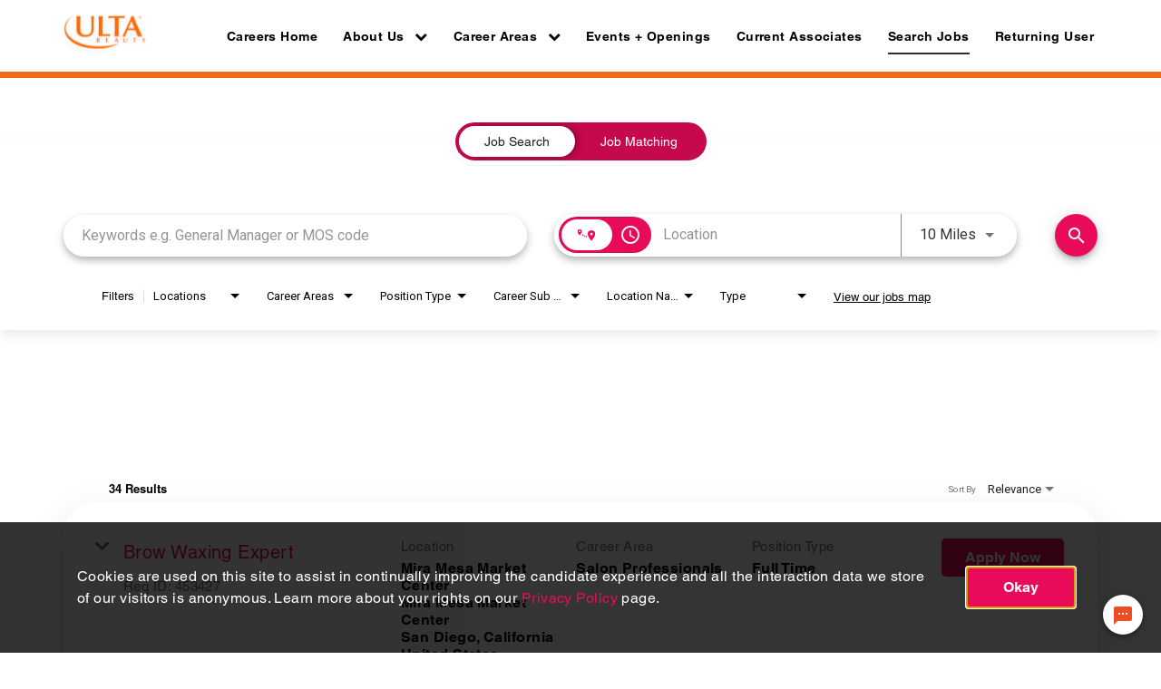

--- FILE ---
content_type: text/css
request_url: https://assets.textrecruit.com/jc2/prd/static/css/main.df5bf7fe.css
body_size: 631
content:
.widget-header{align-items:center;background-color:#fff;display:flex;filter:drop-shadow(0 1px 0 #bdbdbd);flex-direction:row;height:56px;justify-content:space-between;padding:20px 15px 20px 20px}.widget-header.MuiIconButton-root{padding:8px;.MuiSvgIcon-root{font-size:24px}}.header-logo-area{background-image:url(https://www.icims.com/img/global/icims-logo-main.png);background-repeat:no-repeat;height:30px;width:90px}.close-button,.minimize-button{background-color:#0000;border:0;border-radius:4px;cursor:pointer;outline:none;padding:4px 3px 0;transition:background-color .2s}.close-button:hover{background-color:#fff1}.close-button:active{background-color:#fff3;transition:none}.minimize-button{margin-right:5px}.minimize-close{display:flex;position:absolute;right:0;top:10px}.minimizeIcon{margin-right:-25px}.loading-block{border-radius:3em;height:50px;margin-top:40px;text-align:center;width:100%}.loading-block.loading-block-small{display:inline-block;height:17px;margin-right:-7px;margin-top:0;width:40px}.loading-block>.circle{border-radius:50%;display:inline-block;height:8vw;margin:3vw;vertical-align:middle;width:8vw}.loading-block.loading-block-small>.circle{height:10px;margin:-8px 0 0;width:10px}.dot-one,.dot-two{-webkit-animation-duration:1s;-webkit-animation-iteration-count:infinite;-webkit-animation-name:opacity}.dot-two{-webkit-animation-delay:.2s}.dot-three{-webkit-animation-delay:.3s;-webkit-animation-duration:1s;-webkit-animation-iteration-count:infinite;-webkit-animation-name:opacity}.message-form{border-top:1px solid #bdbdbd;flex-grow:0;width:100%}.loading-btn{&:hover{background-color:none}}.container__main{flex-grow:1;overflow:hidden}.candidate-form-container{height:100%;max-width:800px;padding:24px}
/*# sourceMappingURL=main.df5bf7fe.css.map*/